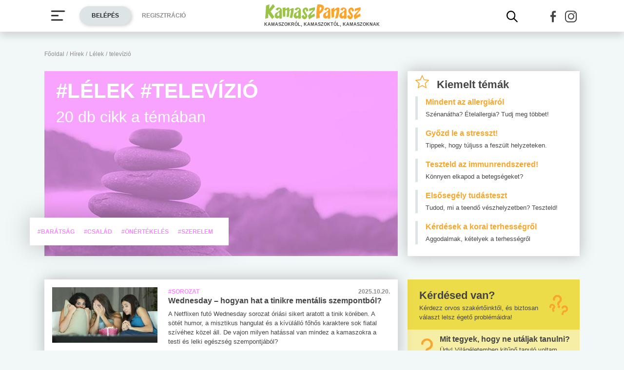

--- FILE ---
content_type: text/html; charset=UTF-8
request_url: https://www.kamaszpanasz.hu/hirek/lelek/televizio
body_size: 15882
content:






<!DOCTYPE html>
<html xmlns="http://www.w3.org/1999/xhtml"
      lang="hu">
<head prefix=
	  "og: http://ogp.me/ns#
    fb: https://www.facebook.com/2008/fbml">
    <base href="https://www.kamaszpanasz.hu/">
<meta name="csrf-name" content="csrf_test_name"/>
<meta name="csrf-token" content="235328e86b3e565594cf922ea78db139"/>
<meta charset="utf-8">
<meta name="viewport" content="width=device-width, initial-scale=1"/>
<meta name="format-detection" content="telephone=no">
<title>Lélek, televízió cikkek</title>

	<meta name="robots" content="index,follow">
	
<meta name="keywords" content="televízió,lélek, lelki tanács, kamaszproblémák, kamaszprobléma, tini lélek, kamasz lélek, tinédzser lélek">
<meta name="description" content="Cikkek és szakértői tanácsok kamaszoknak lélek, televízió témakörben, a Lélek - Lelki tanácsok, írások kamaszoknak, tiniknek rovatban.">
<meta name="author" content="Kamasz Panasz - www.kamaszpanasz.hu">
<meta name="copyright" content="Kamasz Panasz - www.kamaszpanasz.hu">
<meta name="publisher" content="Kamasz Panasz - www.kamaszpanasz.hu">

<meta property="og:type" content="website" >
	<meta property="og:url" content="https://www.kamaszpanasz.hu/hirek/lelek/televizio" >
	<meta property="og:locale" content="hu_HU" >
	<meta property="og:site_name" content="KamaszPanasz.hu" >
	<meta property="og:image" content="https://www.kamaszpanasz.hu/uploads/categories/large/2.jpg" >
	<meta  content="Lélek, televízió cikkek" property="og:title">
	<meta property="og:description" content="Cikkek és szakértői tanácsok kamaszoknak lélek, televízió témakörben, a Lélek - Lelki tanácsok, írások kamaszoknak, tiniknek rovatban." >
	
<meta property="fb:pages" content="107586495940092" />


    <link rel="canonical" href="https://www.kamaszpanasz.hu/hirek/lelek/televizio">


<link rel="shortcut icon" href="https://www.kamaszpanasz.hu/assets/images/favicon/favicon.ico" type="image/x-icon"/>
<link rel="apple-touch-icon" sizes="57x57" href="https://www.kamaszpanasz.hu/assets/images/favicon/apple-icon-57x57.png">
<link rel="apple-touch-icon" sizes="60x60" href="https://www.kamaszpanasz.hu/assets/images/favicon/apple-icon-60x60.png">
<link rel="apple-touch-icon" sizes="72x72" href="https://www.kamaszpanasz.hu/assets/images/favicon/apple-icon-72x72.png">
<link rel="apple-touch-icon" sizes="76x76" href="https://www.kamaszpanasz.hu/assets/images/favicon/apple-icon-76x76.png">
<link rel="apple-touch-icon"
      sizes="114x114"
      href="https://www.kamaszpanasz.hu/assets/images/favicon/apple-icon-114x114.png">
<link rel="apple-touch-icon"
      sizes="120x120"
      href="https://www.kamaszpanasz.hu/assets/images/favicon/apple-icon-120x120.png">
<link rel="apple-touch-icon"
      sizes="144x144"
      href="https://www.kamaszpanasz.hu/assets/images/favicon/apple-icon-144x144.png">
<link rel="apple-touch-icon"
      sizes="152x152"
      href="https://www.kamaszpanasz.hu/assets/images/favicon/apple-icon-152x152.png">
<link rel="apple-touch-icon"
      sizes="180x180"
      href="https://www.kamaszpanasz.hu/assets/images/favicon/apple-icon-180x180.png">
<link rel="icon"
      type="image/png"
      href="https://www.kamaszpanasz.hu/assets/images/favicon/favicon-32x32.png"
      sizes="32x32">
<link rel="icon"
      type="image/png"
      href="https://www.kamaszpanasz.hu/assets/images/favicon/android-icon-192x192.png"
      sizes="192x192">
<link rel="icon"
      type="image/png"
      href="https://www.kamaszpanasz.hu/assets/images/favicon/favicon-96x96.png"
      sizes="96x96">
<link rel="icon"
      type="image/png"
      href="https://www.kamaszpanasz.hu/assets/images/favicon/favicon-16x16.png"
      sizes="16x16">
<meta name="msapplication-TileColor" content="#6A9B3C">
<meta name="msapplication-TileImage" content="https://www.kamaszpanasz.hu/assets/images/favicon/mstile-144x144.png">
<meta name="msapplication-square70x70logo" content="https://www.kamaszpanasz.hu/assets/images/favicon/smalltile.png"/>
<meta name="msapplication-square150x150logo" content="https://www.kamaszpanasz.hu/assets/images/favicon/mediumtile.png"/>
<meta name="msapplication-wide310x150logo" content="https://www.kamaszpanasz.hu/assets/images/favicon/widetile.png"/>
<meta name="msapplication-square310x310logo" content="https://www.kamaszpanasz.hu/assets/images/favicon/largetile.png"/>
<meta name="google-site-verification" content="Z6UcuQJ6yjc9Qi7djo7GkhBg6l9d2NwN2SdDmeQmxOY"/>


<script>
	// (C) 2000-2012 Gemius SA - gemiusAudience -->
	//--><![CDATA[//><!--
	var pp_gemius_identifier = 'ctI66ILu78WS0.8KSf5oWPWo31ORXK_r3cVA.uir9p..Z7';
	var pp_gemius_use_cmp = true;
	var pp_gemius_cmp_timeout = Infinity;

	// lines below shouldn't be edited
	function gemius_pending(i) {window[i] = window[i] || function () {var x = window[i + '_pdata'] = window[i + '_pdata'] || [];x[x.length] = arguments;};};gemius_pending('gemius_hit');gemius_pending('gemius_event');gemius_pending('pp_gemius_hit');gemius_pending('pp_gemius_event');(function (d, t) {try {var gt = d.createElement(t), s = d.getElementsByTagName(t)[0], l = 'http' + ((location.protocol == 'https:') ? 's' : '');gt.setAttribute('async', 'async');gt.setAttribute('defer', 'defer');gt.src = l + '://gahu.hit.gemius.pl/xgemius.js';s.parentNode.insertBefore(gt, s);} catch (e) {}})(document, 'script');
	//--><!]]>
</script>

<!-- DFP -->
<script src="https://www.kamaszpanasz.hu/uploads/dfp/kp_doubleclick.min.js?v=1745842881"></script>

<script>
    var googletag = googletag || {};
    googletag.cmd = googletag.cmd || [];

    googletag.cmd.push(function () {
        googletag.pubads().setTargeting('kategoria', '/hirek/lelek/televizio');
        googletag.pubads().setTargeting('keyword',["televízió","lélek","lelki tanács","kamaszproblémák","kamaszprobléma","tini lélek","kamasz lélek","tinédzser lélek"] );
        googletag.enableServices();
    });
</script>

<!-- Google Tag Manager -->
<script>(function(w,d,s,l,i){w[l]=w[l]||[];w[l].push({'gtm.start':
			new Date().getTime(),event:'gtm.js'});var f=d.getElementsByTagName(s)[0],
		j=d.createElement(s),dl=l!='dataLayer'?'&l='+l:'';j.async=true;j.src=
		'https://www.googletagmanager.com/gtm.js?id='+i+dl;f.parentNode.insertBefore(j,f);
	})(window,document,'script','dataLayer','GTM-KVNCDRN');</script>
<!-- End Google Tag Manager -->

<link rel="stylesheet" href="https://www.kamaszpanasz.hu/assets/css/default_merged.min.css?v=1767970953">
	<style>
				.cikkek_lista > header > figure > figcaption {
					top: 0;
					left: 0;
					right: 0;
					position: absolute;
				}

				@media screen and (min-width: 991px) {
					.cikkek_lista > header > div.tags {
						bottom: 22px;
						box-shadow: 0 0 50px 0 rgba(0, 0, 0, 0.25);
						left: -30px;
						line-height: 24px;
						max-width: 475px;
						position: absolute;
					}
				}

				.text-pink,
				.style-pink a,
				.style-pink h2, h3, h4, h5, h6
				{
					color: var(--pink);
				}

				.style-pink blockquote {
					border-color: var(--pink);
				}

				header > .section .icon-share {
					width: 32px;
				}
			</style>
<style>
								.text-pink {
									color: var(--pink);
								}
							</style>
<style>
		/* Prevent flickering during initialization */
		#slider-topic {
			display: flex;
			opacity: 0;
		}

		#slider-topic.tns-slider {
			opacity: 1;
		}

		#slider-topic figcaption {
			position: absolute;
			top: 50%;
			left: 50%;
			transform: translate(-50%, -50%);
		}
	</style>
<style>
	.bg-yellow {
		background-color: #eddc4a;
	}
	.bg-yellow2 {
		background-color: #f6eea5;
	}
</style>
<style>
	.promotion-box {
		max-width: 360px;
	}
</style>
<style>
		/* Prevent flickering during initialization */
		#slider-tests {
			display: flex;
			opacity: 0;
		}

		#slider-tests.tns-slider {
			opacity: 1;
		}
	</style>
<style>
								.text-blue3 {
									color: var(--blue3);
								}
							</style>
<style>
								.text-green2 {
									color: var(--green2);
								}
							</style>
<style>
								.text-blue2 {
									color: var(--blue2);
								}
							</style>
<style>
		section.szavazas .custom-control-label {
			line-height: 18px;
			padding-top: 3px;
		}
		.arrow-right.text-orange::after {
			color: #faa62c;
		}
		.bg-orange4 {
			background-color: #e67e22;
		}
	</style>

<style>.actionbuttons {margin-right: -200px;}</style>
</head>
<body>

<div class="container ">
        <main id="main-container">
		<div class="row">
			<div id="breadcrumb" class="col-12 mb-3 mt-lg-n5"><a class="display-2 text-font-color2" href="https://www.kamaszpanasz.hu/" title="KamaszPanasz főoldala">Főoldal</a> <span class="sep display-2 text-font-color2">/</span> <a class="display-2 text-font-color2" href="/hirek" >Hírek</a> <span class="sep display-2 text-font-color2">/</span> <a class="display-2 text-font-color2" href="https://www.kamaszpanasz.hu/hirek/lelek" >Lélek</a> <span class="sep display-2 text-font-color2">/</span> <span class="display-2 text-font-color2">televízió</span></div>
			<article class="cikkek_lista col-12">

			<header class="mb-5 position-relative">
			
			<figure class="mb-0 position-relative">
				<img width="725" height="380"
					 loading="eager"
					 src="/uploads/categories/large/2.jpg"
					 srcset="/uploads/categories/small/2.jpg 360w, /uploads/categories/medium/2.jpg 553w, /uploads/categories/large/2.jpg 725w"
					 sizes="(max-width: 360pt) 100px,
							(min-width: 361pt) and (max-width: 575pt) calc(100vw - 22pt),
							720px"
					 alt="Lélek, televízió"
					 class="img-fluid w-100"/>

				<figcaption class="text-left text-white px-4 py-3">
					<h1 class="display-10 font-weight-bold text-white text-uppercase mb-1">#Lélek #televízió</h1>
					<div>
						<p class="display-9 m-0">20 db cikk a témában</p>
					</div>
				</figcaption>
			</figure>
							<div class="tags bg-white text-uppercase p-3">
											<a title="Barátság témakör" class="display-2 font-weight-bold text-pink mr-3" href="/hirek/lelek/baratsag">
							#barátság						</a>
											<a title="Család témakör" class="display-2 font-weight-bold text-pink mr-3" href="/hirek/lelek/csalad">
							#család						</a>
											<a title="Önértékelés témakör" class="display-2 font-weight-bold text-pink mr-3" href="/hirek/lelek/onertekeles">
							#Önértékelés						</a>
											<a title="Szerelem témakör" class="display-2 font-weight-bold text-pink mr-3" href="/hirek/lelek/szerelem">
							#szerelem						</a>
									</div>
					</header>
	
	

			<article class="cikk bg-white box-shadow p-3 mb-3">
			<div class="row">
								<div class="col-12 col-sm-4">
					<img loading="lazy" width="725" height="380"
						 src="/uploads/article_index/large/8999_horrorfilm.jpg"
						 srcset="/uploads/article_index/small/8999_horrorfilm.jpg 360w, /uploads/article_index/medium/8999_horrorfilm.jpg 553w, /uploads/article_index/large/8999_horrorfilm.jpg 725w"
						 sizes="(max-width: 565px) 100vw,
								100px"
						 alt="Wednesday &#8211; hogyan hat a tinikre mentális szempontból?"
						 class="img-fluid w-100 mb-3"/>
				</div>
								<div class="col-12 col-sm-8">
					<div class="d-flex justify-content-between display-2 font-weight-bold">
						<div>
							
							<span class="text-pink text-uppercase">
								#sorozat							</span>
						</div>
						<div class="text-right">
							<span class="text-muted">
								2025.10.20.							</span>
						</div>
					</div>
					<a href="/hirek/lelek/8999/wednesday-sorozat">
						<h2 class="text-font-color display-5">
							Wednesday &#8211; hogyan hat a tinikre mentális szempontból?						</h2>
					</a>

					<p class="display-3 mt-2 mb-0">
						A Netflixen futó Wednesday sorozat óriási sikert aratott a tinik körében. A sötét humor, a misztikus hangulat és a kívülálló főhős karaktere sok fiatal szívéhez közel áll. De vajon milyen hatással van mindez a kamaszokra a testi és lelki egészség szempontjából?					</p>
				</div>
			</div>
		</article>

				<article class="cikk bg-white box-shadow p-3 mb-3">
			<div class="row">
								<div class="col-12 col-sm-4">
					<img loading="lazy" width="725" height="380"
						 src="/uploads/article_index/large/2306_faradt.jpg"
						 srcset="/uploads/article_index/small/2306_faradt.jpg 360w, /uploads/article_index/medium/2306_faradt.jpg 553w, /uploads/article_index/large/2306_faradt.jpg 725w"
						 sizes="(max-width: 565px) 100vw,
								100px"
						 alt="A top 6 koncentrációgyilkos tevékenység"
						 class="img-fluid w-100 mb-3"/>
				</div>
								<div class="col-12 col-sm-8">
					<div class="d-flex justify-content-between display-2 font-weight-bold">
						<div>
							
							<span class="text-pink text-uppercase">
								#koncentráció							</span>
						</div>
						<div class="text-right">
							<span class="text-muted">
								2024.04.23.							</span>
						</div>
					</div>
					<a href="/hirek/lelek/2306/koncentracio-gyilkos-tevekenysegek">
						<h2 class="text-font-color display-5">
							A top 6 koncentrációgyilkos tevékenység						</h2>
					</a>

					<p class="display-3 mt-2 mb-0">
						Megválaszolatlan levelek sorakoznak az e-mail címeden, tanulnod kellene, de nem tudsz koncentrálni, és az agyad ködös a túl kevés alvástól? Nem meglepő, hogy annyira nehezedre esik megbirkózni a feladatokkal otthon és a suliban.					</p>
				</div>
			</div>
		</article>

				<article class="cikk bg-white box-shadow p-3 mb-3">
			<div class="row">
								<div class="col-12 ">
					<div class="d-flex justify-content-between display-2 font-weight-bold">
						<div>
							
							<span class="text-pink text-uppercase">
								#reggel							</span>
						</div>
						<div class="text-right">
							<span class="text-muted">
								2021.05.25.							</span>
						</div>
					</div>
					<a href="/hirek/lelek/7123/reggel">
						<h2 class="text-font-color display-5">
							Hogyan induljon jól a reggel?						</h2>
					</a>

					<p class="display-3 mt-2 mb-0">
						Biztosan veled is előfordult már, hogy bal lábbal keltél fel. Senki sem kívánja azokat a reggeleket, amikor minden nehezen indul, semmihez sincs kedved. Csak azt látod a lelki szemeid előtt, hogy mennyi feladatod lesz a napokban. Lássuk, mit tehetsz, hogy bal láb helyett &#8222;jobbal&#8221; kelj fel.					</p>
				</div>
			</div>
		</article>

					<div class="banner mt-3 mb-3">
				<div class="section  banner_inside_article text-center"><p class="text-muted text-center">Hirdetés</p><!-- /18657929/kp-dfp-roadblock -->
<div id='div-gpt-ad-1745408293367-0' style='min-width: 300px; min-height: 250px;'>
<script>
googletag.cmd.push(function() { googletag.display('div-gpt-ad-1745408293367-0'); });
</script>
</div></div>			</div>
				<article class="cikk bg-white box-shadow p-3 mb-3">
			<div class="row">
								<div class="col-12 ">
					<div class="d-flex justify-content-between display-2 font-weight-bold">
						<div>
							
							<span class="text-pink text-uppercase">
								#TV							</span>
						</div>
						<div class="text-right">
							<span class="text-muted">
								2021.04.19.							</span>
						</div>
					</div>
					<a href="/hirek/lelek/8240/tv-hatasai">
						<h2 class="text-font-color display-5">
							A televízió negatív hatásai						</h2>
					</a>

					<p class="display-3 mt-2 mb-0">
						Legyen akármilyen gazdasági helyzetben egy család, szinte nincs olyan háztartás, ahol ne lenne megtalálható a nappaliban egy tévé. Esetleg még egy a hálószobában, a gyerekszobákban vagy konyhában. Az életnek szerves részét képezi, így elengedhetetlen, hogy beszéljünk a tévénézés negatív hatásairól.					</p>
				</div>
			</div>
		</article>

				<article class="cikk bg-white box-shadow p-3 mb-3">
			<div class="row">
								<div class="col-12 ">
					<div class="d-flex justify-content-between display-2 font-weight-bold">
						<div>
							
							<span class="text-pink text-uppercase">
								#büntető							</span>
						</div>
						<div class="text-right">
							<span class="text-muted">
								2016.06.14.							</span>
						</div>
					</div>
					<a href="/hirek/lelek/5067/buktatok-a-bunteton">
						<h2 class="text-font-color display-5">
							Mire gondolnak a focisták büntetőrúgáskor?						</h2>
					</a>

					<p class="display-3 mt-2 mb-0">
						Modern gladiátoraink a labdarúgás világában próbálnak érvényesülni. Bár élet-halál harcot már nem vívnak, egy egész ország futballsorsa múlik rajtuk. Hogyan tudnak ekkora nyomással megbirkózni?					</p>
				</div>
			</div>
		</article>

				<article class="cikk bg-white box-shadow p-3 mb-3">
			<div class="row">
								<div class="col-12 ">
					<div class="d-flex justify-content-between display-2 font-weight-bold">
						<div>
							
							<span class="text-pink text-uppercase">
								#testkép							</span>
						</div>
						<div class="text-right">
							<span class="text-muted">
								2015.02.21.							</span>
						</div>
					</div>
					<a href="/hirek/lelek/3419/hiresseg-testkep">
						<h2 class="text-font-color display-5">
							Hírességek és a testkép						</h2>
					</a>

					<p class="display-3 mt-2 mb-0">
						Holnap lesz az év egyik legnagyobb vörös szőnyeges eseménye: az Oscar gála. Az est a kiemelkedő filmek mellett leginkább a sztárokról, a külsőségről szól. De vajon mennyire más egy híresség, mint egy átlag ember? A tökéletes hajukkal, ruhájukkal és mosolyukkal a hírességek nagyszerűen néznek ki. De az, amit a magazinokban, filmekben és a vörös szőnyegen látsz, nem a valóság.					</p>
				</div>
			</div>
		</article>

				<article class="cikk bg-white box-shadow p-3 mb-3">
			<div class="row">
								<div class="col-12 ">
					<div class="d-flex justify-content-between display-2 font-weight-bold">
						<div>
							
							<span class="text-pink text-uppercase">
								#tévé							</span>
						</div>
						<div class="text-right">
							<span class="text-muted">
								2014.12.04.							</span>
						</div>
					</div>
					<a href="/hirek/lelek/7101/teve-hatasai">
						<h2 class="text-font-color display-5">
							A televízió negatív hatásai						</h2>
					</a>

					<p class="display-3 mt-2 mb-0">
						Legyen akármilyen gazdasági helyzetben egy család, szinte nincs olyan háztartás, ahol ne lenne megtalálható a nappaliban egy tévé. Esetleg még egy a hálószobában, a gyerekszobákban vagy konyhában. Az életnek szerves részét képezi így elengedhetetlen, hogy beszéljünk a tévé nézés negatív hatásairól.					</p>
				</div>
			</div>
		</article>

				<article class="cikk bg-white box-shadow p-3 mb-3">
			<div class="row">
								<div class="col-12 ">
					<div class="d-flex justify-content-between display-2 font-weight-bold">
						<div>
							
							<span class="text-pink text-uppercase">
								#média							</span>
						</div>
						<div class="text-right">
							<span class="text-muted">
								2014.10.13.							</span>
						</div>
					</div>
					<a href="/hirek/lelek/6203/media-veszelyei">
						<h2 class="text-font-color display-5">
							A média veszélyei						</h2>
					</a>

					<p class="display-3 mt-2 mb-0">
						Miért kell kritikusan fogadni a tévében elhangzottakat? Milyen hatással van életünkre a tévé? Hogyan zárd ki a negatív hatásokat?					</p>
				</div>
			</div>
		</article>

				<article class="cikk bg-white box-shadow p-3 mb-3">
			<div class="row">
								<div class="col-12 ">
					<div class="d-flex justify-content-between display-2 font-weight-bold">
						<div>
							
							<span class="text-pink text-uppercase">
								#sztárok							</span>
						</div>
						<div class="text-right">
							<span class="text-muted">
								2014.08.19.							</span>
						</div>
					</div>
					<a href="/hirek/lelek/5491/sztarok">
						<h2 class="text-font-color display-5">
							Azok a csodálatos sztárok						</h2>
					</a>

					<p class="display-3 mt-2 mb-0">
						Neked van kedvenc színészed? Van olyan zenész, akiért rajongsz? Miért szereted őt? Mi tetszett meg benne?
A rajongás egy bizonyos életkorban természetes. Kamaszként mindenki keresi a nagy őt, az ideális pasit vagy nőt, akihez hasonlót szeretne, vagy akivé válni akar. Ez teljesen normális, sőt előnyös is, hiszen így alakul az ideális társról kialakított kép.					</p>
				</div>
			</div>
		</article>

				<article class="cikk bg-white box-shadow p-3 mb-3">
			<div class="row">
								<div class="col-12 ">
					<div class="d-flex justify-content-between display-2 font-weight-bold">
						<div>
							
							<span class="text-pink text-uppercase">
								#vásárlás							</span>
						</div>
						<div class="text-right">
							<span class="text-muted">
								2014.08.05.							</span>
						</div>
					</div>
					<a href="/hirek/lelek/3880/reklam">
						<h2 class="text-font-color display-5">
							Állj ellen a reklámoknak!						</h2>
					</a>

					<p class="display-3 mt-2 mb-0">
						Egymillió légy nem tévedhet? Kedvenc mondásom most talán különösen aktuális fogyasztói társadalmunkra. Hol van a határ a vágyak és a szükségletek kavalkádjában? Pontosan mire is van szükségünk? Csak azért mert egymillió társunknak tetszik valami, azt jelenti, hogy nekünk is szükségünk van rá?					</p>
				</div>
			</div>
		</article>

				<article class="cikk bg-white box-shadow p-3 mb-3">
			<div class="row">
								<div class="col-12 ">
					<div class="d-flex justify-content-between display-2 font-weight-bold">
						<div>
							
							<span class="text-pink text-uppercase">
								#TV-nézés							</span>
						</div>
						<div class="text-right">
							<span class="text-muted">
								2014.04.26.							</span>
						</div>
					</div>
					<a href="/hirek/lelek/1240/televizio-karos-hatasai">
						<h2 class="text-font-color display-5">
							10 ok, hogy miért kapcsold ki a TV-t						</h2>
					</a>

					<p class="display-3 mt-2 mb-0">
						Ha kikapcsolod a TV-t, átlagosan 4 órát spórolsz meg magadnak naponta. Gondolj csak bele, hogy ezt a drága időt tölthetnéd mozgással, tanulással, vagy esetleg ismerkedéssel. Nemcsak éveket spórolsz meg magadnak, ha követed tanácsunkat, hanem érdekesebb, energikusabb, mulatságosabb ember is válik belőled.					</p>
				</div>
			</div>
		</article>

				<article class="cikk bg-white box-shadow p-3 mb-3">
			<div class="row">
								<div class="col-12 ">
					<div class="d-flex justify-content-between display-2 font-weight-bold">
						<div>
							
							<span class="text-pink text-uppercase">
								#sztár							</span>
						</div>
						<div class="text-right">
							<span class="text-muted">
								2013.08.14.							</span>
						</div>
					</div>
					<a href="/hirek/lelek/4591/hiresseg-peldakep-csalodas">
						<h2 class="text-font-color display-5">
							Hírességek: példaképek és csalódások						</h2>
					</a>

					<p class="display-3 mt-2 mb-0">
						Emlékszem, milyen nagy rajongója voltam egyik-másik filmsztárnak, aztán jött a bulvárhír, hogy mit tett. Drogozott? Karambolozott? Erőszakoskodott? Meghalt drogtúladagolásban? Ki? Az a sztár, akit én kedvelek? Ez elképzelhetetlen&#8230;					</p>
				</div>
			</div>
		</article>

				<article class="cikk bg-white box-shadow p-3 mb-3">
			<div class="row">
								<div class="col-12 ">
					<div class="d-flex justify-content-between display-2 font-weight-bold">
						<div>
							
							<span class="text-pink text-uppercase">
								#tehetség							</span>
						</div>
						<div class="text-right">
							<span class="text-muted">
								2013.01.25.							</span>
						</div>
					</div>
					<a href="/hirek/lelek/3934/tehetsegkutato">
						<h2 class="text-font-color display-5">
							Tehetségkutatók világa						</h2>
					</a>

					<p class="display-3 mt-2 mb-0">
						Számos különleges hangú fiatalt ismerhettünk meg az elmúlt néhány év tehetségkutató műsoraiban. Egy ilyen műsor embert próbáló feladat, nagy teherbírást és kötélidegeket kíván meg a résztvevőktől.					</p>
				</div>
			</div>
		</article>

				<article class="cikk bg-white box-shadow p-3 mb-3">
			<div class="row">
								<div class="col-12 ">
					<div class="d-flex justify-content-between display-2 font-weight-bold">
						<div>
							
							<span class="text-pink text-uppercase">
								#tehetségkutató verseny							</span>
						</div>
						<div class="text-right">
							<span class="text-muted">
								2013.01.25.							</span>
						</div>
					</div>
					<a href="/hirek/lelek/5432/pal-denes-voice-stressz">
						<h2 class="text-font-color display-5">
							Pál Dénes: Fenekestül felfordult az életem						</h2>
					</a>

					<p class="display-3 mt-2 mb-0">
						Ami egyrészről öröm, az másrészről óriási teher Pál Dénes életében. A tehetségkutató, a rivaldafény és a fokozott figyelem ugyanis bármilyen fiatal is, még az ő szervezetén is nyomot hagyott: a Voice tehetségkutató műsor győztese hónapok óta keveset alszik, és azt is rendszertelenül, szívritmus zavarai miatt a kávéval is le kellett állnia, és sportolni sincs ideje. Azt ígéri, hogy a verseny után változtatni fog.					</p>
				</div>
			</div>
		</article>

				<article class="cikk bg-white box-shadow p-3 mb-3">
			<div class="row">
								<div class="col-12 ">
					<div class="d-flex justify-content-between display-2 font-weight-bold">
						<div>
							
							<span class="text-pink text-uppercase">
								#vásárlás							</span>
						</div>
						<div class="text-right">
							<span class="text-muted">
								2012.12.27.							</span>
						</div>
					</div>
					<a href="/hirek/lelek/2739/mikor-ne-vasarolj">
						<h2 class="text-font-color display-5">
							Mikor ne vásárolj?						</h2>
					</a>

					<p class="display-3 mt-2 mb-0">
						Számodra milyen hely egy szupermarket? Olyan, ahol a liftből szól a vontatott zene, miközben vonszolod magad lépésről lépésre és megöl az unalom? Vagy egy olyan, ahol megtöltheted a bevásárlókosarad minden jóval, és még talán néhány ingyen termékmintát is sikerül begyűjtened vásárlás közben.					</p>
				</div>
			</div>
		</article>

				<article class="cikk bg-white box-shadow p-3 mb-3">
			<div class="row">
								<div class="col-12 ">
					<div class="d-flex justify-content-between display-2 font-weight-bold">
						<div>
							
							<span class="text-pink text-uppercase">
								#való világ							</span>
						</div>
						<div class="text-right">
							<span class="text-muted">
								2012.02.28.							</span>
						</div>
					</div>
					<a href="/hirek/lelek/4457/valosagshow">
						<h2 class="text-font-color display-5">
							A valóságshow a valóságnak felel meg?						</h2>
					</a>

					<p class="display-3 mt-2 mb-0">
						Véget ért egy valóságshow immár sokadik évadja. Minek voltunk tanúi? Mennyiben tükrözi a valóságot a show? Miért fogja meg nézők ezreit a műsor? Mennyire vegyük komolyan a látottakat?					</p>
				</div>
			</div>
		</article>

				<article class="cikk bg-white box-shadow p-3 mb-3">
			<div class="row">
								<div class="col-12 ">
					<div class="d-flex justify-content-between display-2 font-weight-bold">
						<div>
							
							<span class="text-pink text-uppercase">
								#oscar							</span>
						</div>
						<div class="text-right">
							<span class="text-muted">
								2012.02.27.							</span>
						</div>
					</div>
					<a href="/hirek/lelek/4456/oscar-2012">
						<h2 class="text-font-color display-5">
							Elmaradtak a nagy meglepetések az Oscar-díjátadón						</h2>
					</a>

					<p class="display-3 mt-2 mb-0">
						Nem történtek nagy meglepetések a tegnap esti Oscar-díjátadón, már ami a díjazottakat illeti, ám maga a show a korábbiakhoz képest egész élvezhető volt, hatalmas mennyiségű film- és sztárparódiával, régi idők bejátszásaival és egy rövid Cirque Du Soleil-előadással megtűzdelve.					</p>
				</div>
			</div>
		</article>

				<article class="cikk bg-white box-shadow p-3 mb-3">
			<div class="row">
								<div class="col-12 ">
					<div class="d-flex justify-content-between display-2 font-weight-bold">
						<div>
							
							<span class="text-pink text-uppercase">
								#sztár							</span>
						</div>
						<div class="text-right">
							<span class="text-muted">
								2011.05.28.							</span>
						</div>
					</div>
					<a href="/hirek/lelek/3354/sztar-iq">
						<h2 class="text-font-color display-5">
							Sztárok magas IQ-val						</h2>
					</a>

					<p class="display-3 mt-2 mb-0">
						Jodie Fosternek 132-es IQ-ja van, ami jelentősen magasabb az átlagos 100-110-nél. A gimnáziumban éltanuló volt, valamint summa cum laude diplomázott a Yale egyetemen.					</p>
				</div>
			</div>
		</article>

				<article class="cikk bg-white box-shadow p-3 mb-3">
			<div class="row">
								<div class="col-12 ">
					<div class="d-flex justify-content-between display-2 font-weight-bold">
						<div>
							
							<span class="text-pink text-uppercase">
								#alkotmány							</span>
						</div>
						<div class="text-right">
							<span class="text-muted">
								2011.04.20.							</span>
						</div>
					</div>
					<a href="/hirek/lelek/3224/alkotmany">
						<h2 class="text-font-color display-5">
							Érinti-e a kamaszokat az új alkotmány?						</h2>
					</a>

					<p class="display-3 mt-2 mb-0">
						A parlament hétfőn elfogadta Magyarország új alaptörvényét, amely várhatóan jövőre lép életbe. Oké, hogy ettől hangos a média, de vajon tudod-e, milyen változásokkal kell majd szembenézned a mindennapokban?					</p>
				</div>
			</div>
		</article>

				<article class="cikk bg-white box-shadow p-3 mb-3">
			<div class="row">
								<div class="col-12 ">
					<div class="d-flex justify-content-between display-2 font-weight-bold">
						<div>
							
							<span class="text-pink text-uppercase">
								#csajok							</span>
						</div>
						<div class="text-right">
							<span class="text-muted">
								2009.11.17.							</span>
						</div>
					</div>
					<a href="/hirek/lelek/1124/vampirok">
						<h2 class="text-font-color display-5">
							Alkonyat, Újhold - 4 ok, amiért a csajok imádják a vámpírokat						</h2>
					</a>

					<p class="display-3 mt-2 mb-0">
						Csütörtöktől mozikban a Twilight sorozat legújabb epizódja, az Újhold. Mi lehet a sikere? A csajok szeretik a jól öltözött pasikat akik csókolgatják a nyakukat, imádják a rapszodikus hangulatú rosszfiúkat: szeretik a vámpírokat?					</p>
				</div>
			</div>
		</article>

		
	
</article>

	


	<div class="section col-12 mb-5 " role="region" aria-label="Top témák">

		<div class="header mb-n4">
			<h2 class="display-7 text-font-color">Top témák</h2>
		</div>
		<div id="slider-topic" class="h-100 bg-grey1">
			
			

				<a href="/hirek/betegsegek"
				   title="Betegségek kategória">
					<figure class="mb-0 position-relative">
						<img loading="lazy" width="360" height="189" class="img-fluid w-100"
							 src="/uploads/categories/small/5.jpg"
							 alt="Betegségek"/>

						<figcaption class="text-center w-100">
							<span class="display-2 font-weight-bold text-white text-uppercase">#Betegségek</span>
						</figcaption>
					</figure>
				</a>


			

				<a href="/hirek/test"
				   title="Testi problémák kategória">
					<figure class="mb-0 position-relative">
						<img loading="lazy" width="360" height="189" class="img-fluid w-100"
							 src="/uploads/categories/small/1.jpg"
							 alt="Testi problémák"/>

						<figcaption class="text-center w-100">
							<span class="display-2 font-weight-bold text-white text-uppercase">#Testi problémák</span>
						</figcaption>
					</figure>
				</a>


			

				<a href="/hirek/lelek"
				   title="Lélek kategória">
					<figure class="mb-0 position-relative">
						<img loading="lazy" width="360" height="189" class="img-fluid w-100"
							 src="/uploads/categories/small/2.jpg"
							 alt="Lélek"/>

						<figcaption class="text-center w-100">
							<span class="display-2 font-weight-bold text-white text-uppercase">#Lélek</span>
						</figcaption>
					</figure>
				</a>


			

				<a href="/hirek/szex"
				   title="Vágyak kategória">
					<figure class="mb-0 position-relative">
						<img loading="lazy" width="360" height="189" class="img-fluid w-100"
							 src="/uploads/categories/small/8.jpg"
							 alt="Vágyak"/>

						<figcaption class="text-center w-100">
							<span class="display-2 font-weight-bold text-white text-uppercase">#Vágyak</span>
						</figcaption>
					</figure>
				</a>


			

				<a href="/hirek/suli"
				   title="Suli, munka kategória">
					<figure class="mb-0 position-relative">
						<img loading="lazy" width="360" height="189" class="img-fluid w-100"
							 src="/uploads/categories/small/10.jpg"
							 alt="Suli, munka"/>

						<figcaption class="text-center w-100">
							<span class="display-2 font-weight-bold text-white text-uppercase">#Suli, munka</span>
						</figcaption>
					</figure>
				</a>


			

				<a href="/hirek/drog_cigi_alkohol"
				   title="Drog, cigi, alkohol kategória">
					<figure class="mb-0 position-relative">
						<img loading="lazy" width="360" height="189" class="img-fluid w-100"
							 src="/uploads/categories/small/6.jpg"
							 alt="Drog, cigi, alkohol"/>

						<figcaption class="text-center w-100">
							<span class="display-2 font-weight-bold text-white text-uppercase">#Drog, cigi, alkohol</span>
						</figcaption>
					</figure>
				</a>


			

				<a href="/hirek/taplalkozas"
				   title="Táplálkozás kategória">
					<figure class="mb-0 position-relative">
						<img loading="lazy" width="360" height="189" class="img-fluid w-100"
							 src="/uploads/categories/small/4.jpg"
							 alt="Táplálkozás"/>

						<figcaption class="text-center w-100">
							<span class="display-2 font-weight-bold text-white text-uppercase">#Táplálkozás</span>
						</figcaption>
					</figure>
				</a>


			

				<a href="/hirek/mozgas"
				   title="Mozgás kategória">
					<figure class="mb-0 position-relative">
						<img loading="lazy" width="360" height="189" class="img-fluid w-100"
							 src="/uploads/categories/small/14.jpg"
							 alt="Mozgás"/>

						<figcaption class="text-center w-100">
							<span class="display-2 font-weight-bold text-white text-uppercase">#Mozgás</span>
						</figcaption>
					</figure>
				</a>


			

				<a href="/hirek/zoldovezet"
				   title="Zöldövezet kategória">
					<figure class="mb-0 position-relative">
						<img loading="lazy" width="360" height="189" class="img-fluid w-100"
							 src="/uploads/categories/small/3.jpg"
							 alt="Zöldövezet"/>

						<figcaption class="text-center w-100">
							<span class="display-2 font-weight-bold text-white text-uppercase">#Zöldövezet</span>
						</figcaption>
					</figure>
				</a>


			

				<a href="/hirek/ezt-latnod-kell"
				   title="Ezt látnod kell kategória">
					<figure class="mb-0 position-relative">
						<img loading="lazy" width="360" height="189" class="img-fluid w-100"
							 src="/uploads/categories/small/19.jpg"
							 alt="Ezt látnod kell"/>

						<figcaption class="text-center w-100">
							<span class="display-2 font-weight-bold text-white text-uppercase">#Ezt látnod kell</span>
						</figcaption>
					</figure>
				</a>


			

				<a href="/hirek/szuloknek"
				   title="Szülőknek kategória">
					<figure class="mb-0 position-relative">
						<img loading="lazy" width="360" height="189" class="img-fluid w-100"
							 src="/uploads/categories/small/13.jpg"
							 alt="Szülőknek"/>

						<figcaption class="text-center w-100">
							<span class="display-2 font-weight-bold text-white text-uppercase">#Szülőknek</span>
						</figcaption>
					</figure>
				</a>


					</div>

	</div>

<noscript class="deferred-styles">
	<link rel="stylesheet" type="text/css" href="/assets/vendor/ganlanyuan/tiny-slider/dist/tiny-slider.css?v=1642776507"/>
</noscript>

		</div>
    </main>
        <aside>
        <div class="section bg-white box-shadow px-3 py-2 mb-5 w-100" role="region" aria-label="Kiemelt témák">

	<div class='header mb-2'>
	<span class='display-7 font-weight-bold text-font-color'><i class="icon-hot-topic display-8 text-orange mr-3"></i>Kiemelt témák</span>
	</div>
		
			<a class="d-block border-left pl-3 mb-3" href="https://www.kamaszpanasz.hu/hirek/betegsegek/allergia" title="Mindent az allergiáról">
				<span class="title display-5 text-orange font-weight-bold">Mindent az allergiáról</span><br/>
				<span class="display-3 text-font-color">Szénanátha? Ételallergia? Tudj meg többet!</span>
			</a>

			
			<a class="d-block border-left pl-3 mb-3" href="https://www.kamaszpanasz.hu/hirek/betegsegek/stressz" title="Győzd le a stresszt!">
				<span class="title display-5 text-orange font-weight-bold">Győzd le a stresszt!</span><br/>
				<span class="display-3 text-font-color">Tippek, hogy túljuss a feszült helyzeteken.</span>
			</a>

			
			<a class="d-block border-left pl-3 mb-3" href="https://www.kamaszpanasz.hu/tesztek/50" title="Teszteld az immunrendszered!">
				<span class="title display-5 text-orange font-weight-bold">Teszteld az immunrendszered!</span><br/>
				<span class="display-3 text-font-color">Könnyen elkapod a betegségeket?</span>
			</a>

			
			<a class="d-block border-left pl-3 mb-3" href="https://www.kamaszpanasz.hu/tesztek/114" title="Elsősegély tudásteszt">
				<span class="title display-5 text-orange font-weight-bold">Elsősegély tudásteszt</span><br/>
				<span class="display-3 text-font-color">Tudod, mi a teendő vészhelyzetben? Teszteld!</span>
			</a>

			
			<a class="d-block border-left pl-3 mb-3" href="https://www.kamaszpanasz.hu/hirek/szex/4851/korai-terhesseg-kerdesek" title="Kérdések a korai terhességről">
				<span class="title display-5 text-orange font-weight-bold">Kérdések a korai terhességről</span><br/>
				<span class="display-3 text-font-color">Aggodalmak, kételyek a terhességről</span>
			</a>

			
</div>


<div class="section bg-yellow pt-3 mb-5" role="region" aria-label="Kérdésed van?">
	<div class="header align-items-center px-4">
		<p class="display-7 text-font-color font-weight-bold mb-0">Kérdésed van?</p>
		<i class="icon-questions display-10 text-orange font-weight-bold float-right mt-n3"></i>
		<p class="display-3">Kérdezz orvos szakértőinktől, és biztosan választ lelsz égető problémáidra!</p>
	</div>
    <div>
				<a class="text-font-color" href="/szakerto/lelek/20780" title="Mit tegyek, hogy ne utáljak tanulni? - Szakértő válaszol">
			<div class="article d-flex flex-row align-items-center bg-yellow2 px-3 py-2">
				<i class="icon-question display-10 float-left text-orange font-weight-bold mr-2"></i>
				<div class="d-flex flex-column">
					<p class="display-5 font-weight-bold my-0">Mit tegyek, hogy ne utáljak tanulni?</p>
					<p class="display-3 my-0">Üdv! Világéletemben kitűnő tanuló voltam, általános iskolában és középiskolában is....</p>
				</div>
			</div>
		</a>
				<a class="text-font-color" href="/szakerto/lelek/20778" title="Hogy hívják ezt az érzést, illetve hogy tudnám enyhíteni, formálni? - Szakértő válaszol">
			<div class="article d-flex flex-row align-items-center px-3 py-2">
				<i class="icon-question display-10 float-left text-orange font-weight-bold mr-2"></i>
				<div class="d-flex flex-column">
					<p class="display-5 font-weight-bold my-0">Hogy hívják ezt az érzést, illetve hogy tudnám enyhíteni, formálni?</p>
					<p class="display-3 my-0">Megpróbálom elmagyarázni, bár előttem sem tiszta még. Szóval van egy sorozat, és van...</p>
				</div>
			</div>
		</a>
				<a class="text-font-color" href="/szakerto/lelek/20774" title="Hogyan tovább? Mit tegyek? (17) - II. - Szakértő válaszol">
			<div class="article d-flex flex-row align-items-center bg-yellow2 px-3 py-2">
				<i class="icon-question display-10 float-left text-orange font-weight-bold mr-2"></i>
				<div class="d-flex flex-column">
					<p class="display-5 font-weight-bold my-0">Hogyan tovább? Mit tegyek? (17) - II.</p>
					<p class="display-3 my-0">Tisztelt Szakértő Asszony! Az óév utolsó napján küldött kérdésemre január 9-én adott...</p>
				</div>
			</div>
		</a>
				<div class="text-right">
			<a href="/szakerto" class="more text-font-color d-inline-block px-4 py-3" title="Szakértő válaszol kérdésfeltevés">Én is kérdezek<i class="arrow-right arrow-orange font-weight-bold font-style-normal"></i></a>
		</div>
    </div>

</div>

<div class="section bg-white promotion-box pt-3 pb-2 mb-5 w-100" role="region" aria-label="Facebook">
	<div class="header px-3">
		<p class="display-7 text-font-color font-weight-bold mb-0">Facebook</p>
	</div>
	<div class="text-center">
		<a href="https://www.facebook.com/KamaszPanasz/" target="_blank" title="KamaszPanasz Facebook profil">
			<img loading="lazy" class="img-fluid" width="340" height="130"
				  src="https://www.kamaszpanasz.hu/images/fb_button.png"
				  alt="KamaszPanasz Facebook">
		</a>
	</div>
</div>

	


	<div id="tests" class="w-100 mb-5" role="region" aria-label="Teszteld a tudásod!">

		<div class="header">
			<p class="display-7 font-weight-bold text-font-color mb-3">Teszteld a tudásod!</p>
		</div>
		<div id="slider-tests" class="mb-3 bg-grey1">
			

				<a href="/tesztek/37"
				   title="Szorongás teszt">
					<figure class="mb-0">
						<img loading="lazy" width="120" height="80" class="img-fluid w-100"
							 data-src="/uploads/tests/small/37_szorong.jpg"
							 src="/uploads/tests/small/37_szorong.jpg"
							 alt="Szorongás teszt"
						/>
						<figcaption class="pt-2 w-100">
														
							<p class="display-2 font-weight-bold text-pink my-0">#Lélek</p>
														<p class="display-5 font-weight-bold text-font-color my-0">Szorongás teszt</p>
						</figcaption>
					</figure>
				</a>


			

				<a href="/tesztek/43"
				   title="Gondot jelent az alkohol?">
					<figure class="mb-0">
						<img loading="lazy" width="120" height="80" class="img-fluid w-100"
							 data-src="/uploads/tests/small/43_alkohol.jpg"
							 src="/uploads/tests/small/43_alkohol.jpg"
							 alt="Gondot jelent az alkohol?"
						/>
						<figcaption class="pt-2 w-100">
														
							<p class="display-2 font-weight-bold text-blue3 my-0">#Drog, cigi, alkohol</p>
														<p class="display-5 font-weight-bold text-font-color my-0">Gondot jelent az alkohol?</p>
						</figcaption>
					</figure>
				</a>


			

				<a href="/tesztek/53"
				   title="Mekkora az ökológiai lábnyomod?">
					<figure class="mb-0">
						<img loading="lazy" width="120" height="80" class="img-fluid w-100"
							 data-src="/uploads/tests/small/53_okologia.jpg"
							 src="/uploads/tests/small/53_okologia.jpg"
							 alt="Mekkora az ökológiai lábnyomod?"
						/>
						<figcaption class="pt-2 w-100">
														
							<p class="display-2 font-weight-bold text-green2 my-0">#Zöldövezet</p>
														<p class="display-5 font-weight-bold text-font-color my-0">Mekkora az ökológiai lábnyomod?</p>
						</figcaption>
					</figure>
				</a>


			

				<a href="/tesztek/114"
				   title="Elsősegély tudásteszt">
					<figure class="mb-0">
						<img loading="lazy" width="120" height="80" class="img-fluid w-100"
							 data-src="/uploads/tests/small/114_elsosegely.jpg"
							 src="/uploads/tests/small/114_elsosegely.jpg"
							 alt="Elsősegély tudásteszt"
						/>
						<figcaption class="pt-2 w-100">
														
							<p class="display-2 font-weight-bold text-blue3 my-0">#Betegségek</p>
														<p class="display-5 font-weight-bold text-font-color my-0">Elsősegély tudásteszt</p>
						</figcaption>
					</figure>
				</a>


			

				<a href="/tesztek/170"
				   title="Angol középfokú nyelvvizsga teszt - No.42">
					<figure class="mb-0">
						<img loading="lazy" width="120" height="80" class="img-fluid w-100"
							 data-src="/uploads/tests/small/170_brit.jpg"
							 src="/uploads/tests/small/170_brit.jpg"
							 alt="Angol középfokú nyelvvizsga teszt - No.42"
						/>
						<figcaption class="pt-2 w-100">
														
							<p class="display-2 font-weight-bold text-blue2 my-0">#Suli, munka</p>
														<p class="display-5 font-weight-bold text-font-color my-0">Angol középfokú nyelvvizsga teszt - No.42</p>
						</figcaption>
					</figure>
				</a>


			

				<a href="/tesztek/194"
				   title="Internet-függőség teszt">
					<figure class="mb-0">
						<img loading="lazy" width="120" height="80" class="img-fluid w-100"
							 data-src="/uploads/tests/small/194_net.jpg"
							 src="/uploads/tests/small/194_net.jpg"
							 alt="Internet-függőség teszt"
						/>
						<figcaption class="pt-2 w-100">
														
							<p class="display-2 font-weight-bold text-blue2 my-0">#Suli, munka</p>
														<p class="display-5 font-weight-bold text-font-color my-0">Internet-függőség teszt</p>
						</figcaption>
					</figure>
				</a>


					</div>
		<div class="text-right">
			<a href="/tesztek" class="more arrow-right text-font-color px-2 py-3">Még több teszt</a>
		</div>
	</div>

<noscript class="deferred-styles">
	<link rel="stylesheet" type="text/css" href="/assets/vendor/ganlanyuan/tiny-slider/dist/tiny-slider.css?v=1642776507"/>
</noscript>

<div class="section bg-font-color pt-3 pb-3 mb-5 w-100" role="region" aria-label="Ha baj van">
	<div class="header px-3 mb-3">
		<p class="display-7 text-white font-weight-bold mb-0">Ha baj van...</p>
	</div>
	<div class="px-3">
		<a class="d-block text-white mb-1" href="/hirek/drog_cigi_alkohol/3773/drogambulancia">
			Drogambulanciák
			<i class="arrow-right arrow-orange font-weight-bold font-style-normal ml-3"></i>
		</a>
		<a class="d-block text-white mb-1" href="/hirek/lelek/3810/lelkisegely">
			Lelkisegély-szolgálatok
			<i class="arrow-right arrow-orange font-weight-bold font-style-normal ml-3"></i>
		</a>
		<a class="d-block text-white mb-1" href="/hirek/lelek/3811/gyermekvedelmi-kozpont">
			Gyermekvédelmi&nbsp;központok
			<i class="arrow-right arrow-orange font-weight-bold font-style-normal ml-3"></i>
		</a>
		<a class="d-block text-white" href="/keresok/orvoskereso">
			Orvoskereső
			<i class="arrow-right arrow-orange font-weight-bold font-style-normal ml-3"></i>
		</a>
	</div>
</div>
	

	<div class="section" id="szavazas_box">
		<div class="pt-3 pb-3 mb-5 w-100 szavazas bg-orange4">
		<div class='header px-3 mb-3'>
	<span class='display-7 text-white font-weight-bold mb-0'>Szavazás</span>
	</div>
			<form action="https://www.kamaszpanasz.hu/hirek/lelek/televizio#szavazas_box" enctype="multipart/form-data" method="post" accept-charset="utf-8">
<input type="hidden" name="csrf_test_name" value="235328e86b3e565594cf922ea78db139" />
				<div class="szavazas_box px-3">
							<fieldset>
					<legend class="display-5 font-weight-bold text-white">Szoktál lesni vagy puskázni dolgozatíráskor?</legend>
											<div class="custom-control custom-radio mt-1">
							<input id="868" type="radio" class="custom-control-input" name="frmSzavazasRadSzav"
								   value="868" required="required"/>
							<label for="868" class="custom-control-label text-white">Sohasem fordult még elő.</label>
						</div>
											<div class="custom-control custom-radio mt-1">
							<input id="869" type="radio" class="custom-control-input" name="frmSzavazasRadSzav"
								   value="869" required="required"/>
							<label for="869" class="custom-control-label text-white">Egyszer-kétszer volt már rá példa.</label>
						</div>
											<div class="custom-control custom-radio mt-1">
							<input id="870" type="radio" class="custom-control-input" name="frmSzavazasRadSzav"
								   value="870" required="required"/>
							<label for="870" class="custom-control-label text-white">Gyakran elő szokott fordulni.</label>
						</div>
									</fieldset>

				<div class="text-right mt-4">
					<button type="submit" class="more border-0 bg-transparent box-shadow-none text-white d-inline-block p-0" name="frmSzavazasBtnSzavazas">Szavazat elküldése<i class="arrow-right text-orange font-weight-bold font-style-normal"></i></button>
				</div>

								</div>
		</form>		</div>
	</div>
    </aside>
    </div>

<nav
		id="mainmenu"
		class="navbar navbar-light bg-white mb-3 py-0 px-0 shadow d-print-none fixed-top"
		aria-label="Menü">

	<div class="container bg-white">
		<div class="d-flex flex-nowrap bg-white py-2 w-100">
			<button class="navbar-toggler collapsed border-0 mr-3 mr-sm-3" type="button" data-toggle="collapse"
					data-target="#navbarSupportedContent" aria-controls="navbarSupportedContent"
					aria-expanded="false" aria-label="Menü megjelenítése vagy elrejtése" title="Menü">
				<svg id="burgericon" width="32" height="32" viewBox="0 0 32 32" xmlns="http://www.w3.org/2000/svg">
					<path stroke="#444444" d="M29,6H3A1,1,0,0,0,3,8H29a1,1,0,0,0,0-2Z"/>
					<path stroke="#444444" d="M3,17H16a1,1,0,0,0,0-2H3a1,1,0,0,0,0,2Z"/>
					<path stroke="#444444" d="M25,24H3a1,1,0,0,0,0,2H25a1,1,0,0,0,0-2Z"/>
				</svg>
			</button>
							<div class="actionbuttons d-none d-lg-flex align-items-center">
						<button class="btn display-2 btn-lightgrey2" id="btn-login-modal" data-target="#login-modal">Belépés</button>
	<button class="display-2 text-grey text-uppercase border-0 bg-transparent font-weight-bold ml-3"
			id="btn-reg-modal" data-target="#reg-modal">Regisztráció</button>
				</div>
			
			<div class="logo d-flex align-items-center mr-auto mx-sm-auto">
									<a href="https://www.kamaszpanasz.hu/" title="KamaszPanasz főoldala" class="d-flex flex-column">
						<img src="/assets/images/logo.svg" width="199" height="32" alt="KamaszPanasz logó"
							 class="img-fluid">
						<span class="d-none d-sm-block display-1 text-font-color font-weight-bold text-uppercase mt-1">
							Kamaszokról, kamaszoktól, kamaszoknak
						</span>
					</a>
								</div>

			<div class="socialbuttons my-auto d-flex ml-3 m-sm-0">
				<button id="btn-search-modal" class="d-flex align-items-center border-0 bg-transparent px-1 mr-lg-5 mt-1"
						data-toggle="modal" data-target="#kereses-modal" aria-label="Kereső mutatása" title="Keresés">
					<i class="icon-search icon-2x"></i>
				</button>
				<a href="https://www.facebook.com/KamaszPanasz/"
				   role="button"
				   class="social-fb text-font-color d-flex align-items-center px-1 mt-1"
				   title="KamaszPanasz Facebook profil"
				   aria-label="KamaszPanasz Facebook profil"
				>
					<i class="icon-facebook icon-2x"></i>
				</a>
				<a href="https://www.instagram.com/kamaszpanasz/"
				   role="button"
				   class="social-insta text-font-color d-flex align-items-center px-1 mt-1"
				   title="KamaszPanasz Instagram profil"
				   aria-label="KamaszPanasz Instagram profil"
				>
					<i class="icon-insta icon-2x"></i>
				</a>
			</div>
		</div>

		<div class="collapse navbar-collapse position-absolute bg-white" id="navbarSupportedContent">
						<ul class="navbar-nav">
									<li class="nav-item px-2 menu-item-type-post_type dropdown betegsegek" data-rel="betegsegek">
												<a class="dropdown-toggle font-weight-bold px-1 " href="#" id="navbarDropdown5" role="button"
						   data-toggle="dropdown"
						   aria-haspopup="true" aria-expanded="false" aria-label="Betegségek kategória kibontása vagy összecsukása">
						</a>
						<a class="nav-link text-uppercase font-weight-bold"
						   href="/hirek/betegsegek"
						   title="Betegségek kategória">
							Betegségek						</a>
						<div class="dropdown-menu border-0 pt-0" aria-labelledby="navbarDropdown5">
													<a class="dropdown-item" href="/hirek/betegsegek/allergia"
							   title="Allergia témakör">
								Allergia							</a>
													<a class="dropdown-item" href="/hirek/betegsegek/asztma"
							   title="Asztma témakör">
								Asztma							</a>
													<a class="dropdown-item" href="/hirek/betegsegek/balesetek"
							   title="Balesetek témakör">
								Balesetek							</a>
													<a class="dropdown-item" href="/hirek/betegsegek/bor"
							   title="Bőr témakör">
								Bőr							</a>
													<a class="dropdown-item" href="/hirek/betegsegek/daganat"
							   title="Daganat témakör">
								Daganat							</a>
													<a class="dropdown-item" href="/hirek/betegsegek/depresszio"
							   title="Depresszió témakör">
								Depresszió							</a>
													<a class="dropdown-item" href="/hirek/betegsegek/diabetesz"
							   title="Diabétesz témakör">
								Diabétesz							</a>
													<a class="dropdown-item" href="/hirek/betegsegek/elsosegely"
							   title="Elsősegély témakör">
								Elsősegély							</a>
													<a class="dropdown-item" href="/hirek/betegsegek/emesztesi_panaszok"
							   title="Emésztési panaszok témakör">
								Emésztési panaszok							</a>
													<a class="dropdown-item" href="/hirek/betegsegek/fejfajas"
							   title="Fejfájás, migrén témakör">
								Fejfájás, migrén							</a>
													<a class="dropdown-item" href="/hirek/betegsegek/genetika"
							   title="Genetika témakör">
								Genetika							</a>
													<a class="dropdown-item" href="/hirek/betegsegek/koronavirus"
							   title="Koronavírus témakör">
								Koronavírus							</a>
													<a class="dropdown-item" href="/hirek/betegsegek/mehnyakrak"
							   title="Méhnyakrák témakör">
								Méhnyakrák							</a>
													<a class="dropdown-item" href="/hirek/betegsegek/natha"
							   title="Nátha témakör">
								Nátha							</a>
													<a class="dropdown-item" href="/hirek/betegsegek/nemi_betegseg"
							   title="Nemi betegség témakör">
								Nemi betegség							</a>
													<a class="dropdown-item" href="/hirek/betegsegek/stressz"
							   title="Stressz témakör">
								Stressz							</a>
															<a class="dropdown-item" href="/hirek/rakszotar"
									   title="Rákszótár">
										Rákszótár									</a>
															</div>
					</li>
										<li class="nav-item px-2 menu-item-type-post_type dropdown test" data-rel="test">
												<a class="dropdown-toggle font-weight-bold px-1 " href="#" id="navbarDropdown1" role="button"
						   data-toggle="dropdown"
						   aria-haspopup="true" aria-expanded="false" aria-label="Testi problémák kategória kibontása vagy összecsukása">
						</a>
						<a class="nav-link text-uppercase font-weight-bold"
						   href="/hirek/test"
						   title="Testi problémák kategória">
							Testi problémák						</a>
						<div class="dropdown-menu border-0 pt-0" aria-labelledby="navbarDropdown1">
													<a class="dropdown-item" href="/hirek/test/fiuknak"
							   title="Fiúknak témakör">
								Fiúknak							</a>
													<a class="dropdown-item" href="/hirek/test/lanyoknak"
							   title="Lányoknak témakör">
								Lányoknak							</a>
															<a class="dropdown-item" href="/hirek/prevencio"
									   title="Prevenció">
										Prevenció									</a>
															</div>
					</li>
										<li class="nav-item px-2 menu-item-type-post_type dropdown lelek" data-rel="lelek">
												<a class="dropdown-toggle font-weight-bold px-1 " href="#" id="navbarDropdown2" role="button"
						   data-toggle="dropdown"
						   aria-haspopup="true" aria-expanded="false" aria-label="Lélek kategória kibontása vagy összecsukása">
						</a>
						<a class="nav-link text-uppercase font-weight-bold"
						   href="/hirek/lelek"
						   title="Lélek kategória">
							Lélek						</a>
						<div class="dropdown-menu border-0 pt-0" aria-labelledby="navbarDropdown2">
													<a class="dropdown-item" href="/hirek/lelek/baratsag"
							   title="Barátság témakör">
								Barátság							</a>
													<a class="dropdown-item" href="/hirek/lelek/csalad"
							   title="Család témakör">
								Család							</a>
													<a class="dropdown-item" href="/hirek/lelek/onertekeles"
							   title="Önértékelés témakör">
								Önértékelés							</a>
													<a class="dropdown-item" href="/hirek/lelek/szerelem"
							   title="Szerelem témakör">
								Szerelem							</a>
												</div>
					</li>
										<li class="nav-item px-2 menu-item-type-post_type dropdown szex" data-rel="szex">
												<a class="dropdown-toggle font-weight-bold px-1 " href="#" id="navbarDropdown8" role="button"
						   data-toggle="dropdown"
						   aria-haspopup="true" aria-expanded="false" aria-label="Vágyak kategória kibontása vagy összecsukása">
						</a>
						<a class="nav-link text-uppercase font-weight-bold"
						   href="/hirek/szex"
						   title="Vágyak kategória">
							Vágyak						</a>
						<div class="dropdown-menu border-0 pt-0" aria-labelledby="navbarDropdown8">
													<a class="dropdown-item" href="/hirek/szex/felvilagositas"
							   title="Felvilágosítás témakör">
								Felvilágosítás							</a>
													<a class="dropdown-item" href="/hirek/szex/fogamzasgatlas"
							   title="Fogamzásgátlás témakör">
								Fogamzásgátlás							</a>
													<a class="dropdown-item" href="/hirek/szex/nemi_betegseg"
							   title="Nemi betegség témakör">
								Nemi betegség							</a>
													<a class="dropdown-item" href="/hirek/szex/problemak"
							   title="Problémák témakör">
								Problémák							</a>
													<a class="dropdown-item" href="/hirek/szex/terhesseg"
							   title="Terhesség témakör">
								Terhesség							</a>
															<a class="dropdown-item" href="https://rizikokalkulator.kamaszpanasz.hu"
									   title="Rizikókalkulátor">
										Rizikókalkulátor									</a>
																		<a class="dropdown-item" href="/hirek/szexszotar"
									   title="Szexszótár">
										Szexszótár									</a>
															</div>
					</li>
										<li class="nav-item px-2 menu-item-type-post_type dropdown suli" data-rel="suli">
												<a class="dropdown-toggle font-weight-bold px-1 " href="#" id="navbarDropdown10" role="button"
						   data-toggle="dropdown"
						   aria-haspopup="true" aria-expanded="false" aria-label="Suli, munka kategória kibontása vagy összecsukása">
						</a>
						<a class="nav-link text-uppercase font-weight-bold"
						   href="/hirek/suli"
						   title="Suli, munka kategória">
							Suli, munka						</a>
						<div class="dropdown-menu border-0 pt-0" aria-labelledby="navbarDropdown10">
													<a class="dropdown-item" href="/hirek/suli/munka"
							   title="Munka témakör">
								Munka							</a>
													<a class="dropdown-item" href="/hirek/suli/suli"
							   title="Suli témakör">
								Suli							</a>
															<a class="dropdown-item" href="/hirek/jogositvany"
									   title="Jogosítvány">
										Jogosítvány									</a>
																		<a class="dropdown-item" href="/hirek/pedagogus-segedanyag"
									   title="Osztályterem">
										Osztályterem									</a>
															</div>
					</li>
										<li class="nav-item px-2 menu-item-type-post_type dropdown drog_cigi_alkohol" data-rel="drog_cigi_alkohol">
												<a class="dropdown-toggle font-weight-bold px-1 " href="#" id="navbarDropdown6" role="button"
						   data-toggle="dropdown"
						   aria-haspopup="true" aria-expanded="false" aria-label="Drog, cigi, alkohol kategória kibontása vagy összecsukása">
						</a>
						<a class="nav-link text-uppercase font-weight-bold"
						   href="/hirek/drog_cigi_alkohol"
						   title="Drog, cigi, alkohol kategória">
							Drog, cigi, alkohol						</a>
						<div class="dropdown-menu border-0 pt-0" aria-labelledby="navbarDropdown6">
													<a class="dropdown-item" href="/hirek/drog_cigi_alkohol/alkohol"
							   title="Alkohol témakör">
								Alkohol							</a>
													<a class="dropdown-item" href="/hirek/drog_cigi_alkohol/dohanyzas"
							   title="Dohányzás témakör">
								Dohányzás							</a>
													<a class="dropdown-item" href="/hirek/drog_cigi_alkohol/drog"
							   title="Drog témakör">
								Drog							</a>
												</div>
					</li>
										<li class="nav-item px-2 menu-item-type-post_type dropdown taplalkozas" data-rel="taplalkozas">
												<a class="dropdown-toggle font-weight-bold px-1 " href="#" id="navbarDropdown4" role="button"
						   data-toggle="dropdown"
						   aria-haspopup="true" aria-expanded="false" aria-label="Táplálkozás kategória kibontása vagy összecsukása">
						</a>
						<a class="nav-link text-uppercase font-weight-bold"
						   href="/hirek/taplalkozas"
						   title="Táplálkozás kategória">
							Táplálkozás						</a>
						<div class="dropdown-menu border-0 pt-0" aria-labelledby="navbarDropdown4">
													<a class="dropdown-item" href="/hirek/taplalkozas/eves"
							   title="Evés témakör">
								Evés							</a>
													<a class="dropdown-item" href="/hirek/taplalkozas/fogyokura"
							   title="Fogyókúra témakör">
								Fogyókúra							</a>
													<a class="dropdown-item" href="/hirek/taplalkozas/ivas"
							   title="Ivás témakör">
								Ivás							</a>
													<a class="dropdown-item" href="/hirek/taplalkozas/taplalkozasi_zavar"
							   title="Táplálkozási zavar témakör">
								Táplálkozási zavar							</a>
															<a class="dropdown-item" href="/hirek/receptek"
									   title="Receptek">
										Receptek									</a>
																		<a class="dropdown-item" href="/hirek/vitamin-szotar"
									   title="Vitaminszótár">
										Vitaminszótár									</a>
															</div>
					</li>
										<li class="nav-item px-2 menu-item-type-post_type dropdown mozgas" data-rel="mozgas">
												<a class="dropdown-toggle font-weight-bold px-1 " href="#" id="navbarDropdown14" role="button"
						   data-toggle="dropdown"
						   aria-haspopup="true" aria-expanded="false" aria-label="Mozgás kategória kibontása vagy összecsukása">
						</a>
						<a class="nav-link text-uppercase font-weight-bold"
						   href="/hirek/mozgas"
						   title="Mozgás kategória">
							Mozgás						</a>
						<div class="dropdown-menu border-0 pt-0" aria-labelledby="navbarDropdown14">
													<a class="dropdown-item" href="/hirek/mozgas/fitnesz"
							   title="Fitnesz témakör">
								Fitnesz							</a>
													<a class="dropdown-item" href="/hirek/mozgas/sport"
							   title="Sport témakör">
								Sport							</a>
												</div>
					</li>
										<li class="nav-item px-2 menu-item-type-post_type dropdown zoldovezet" data-rel="zoldovezet">
												<a class="dropdown-toggle font-weight-bold px-1 " href="#" id="navbarDropdown3" role="button"
						   data-toggle="dropdown"
						   aria-haspopup="true" aria-expanded="false" aria-label="Zöldövezet kategória kibontása vagy összecsukása">
						</a>
						<a class="nav-link text-uppercase font-weight-bold"
						   href="/hirek/zoldovezet"
						   title="Zöldövezet kategória">
							Zöldövezet						</a>
						<div class="dropdown-menu border-0 pt-0" aria-labelledby="navbarDropdown3">
													<a class="dropdown-item" href="/hirek/zoldovezet/allatok"
							   title="Állatok témakör">
								Állatok							</a>
													<a class="dropdown-item" href="/hirek/zoldovezet/klimavaltozas"
							   title="Klímaváltozás témakör">
								Klímaváltozás							</a>
													<a class="dropdown-item" href="/hirek/zoldovezet/kornyezetvedelem"
							   title="Környezetvédelem témakör">
								Környezetvédelem							</a>
													<a class="dropdown-item" href="/hirek/zoldovezet/ujrahasznositas"
							   title="Újrahasznosítás témakör">
								Újrahasznosítás							</a>
												</div>
					</li>
										<li class="nav-item px-2 menu-item-type-post_type dropdown ezt-latnod-kell" data-rel="ezt-latnod-kell">
												<a class="dropdown-toggle font-weight-bold px-1 opacity-0" href="#" id="navbarDropdown19" role="button"
						   data-toggle="dropdown"
						   aria-haspopup="true" aria-expanded="false" aria-label="Ezt látnod kell kategória kibontása vagy összecsukása">
						</a>
						<a class="nav-link text-uppercase font-weight-bold"
						   href="/hirek/ezt-latnod-kell"
						   title="Ezt látnod kell kategória">
							Ezt látnod kell						</a>
						<div class="dropdown-menu border-0 pt-0" aria-labelledby="navbarDropdown19">
												</div>
					</li>
										<li class="nav-item px-2 menu-item-type-post_type dropdown szuloknek" data-rel="szuloknek">
												<a class="dropdown-toggle font-weight-bold px-1 " href="#" id="navbarDropdown13" role="button"
						   data-toggle="dropdown"
						   aria-haspopup="true" aria-expanded="false" aria-label="Szülőknek kategória kibontása vagy összecsukása">
						</a>
						<a class="nav-link text-uppercase font-weight-bold"
						   href="/hirek/szuloknek"
						   title="Szülőknek kategória">
							Szülőknek						</a>
						<div class="dropdown-menu border-0 pt-0" aria-labelledby="navbarDropdown13">
													<a class="dropdown-item" href="/hirek/szuloknek/anya"
							   title="Anya témakör">
								Anya							</a>
													<a class="dropdown-item" href="/hirek/szuloknek/apa"
							   title="Apa témakör">
								Apa							</a>
													<a class="dropdown-item" href="/hirek/szuloknek/kozossegi_media"
							   title="Közösségi média témakör">
								Közösségi média							</a>
													<a class="dropdown-item" href="/hirek/szuloknek/szex"
							   title="Szex témakör">
								Szex							</a>
												</div>
					</li>
									<li class="nav-item px-2 menu-item-type-post_type interaktiv" data-rel="interaktiv">
					<a class="dropdown-toggle font-weight-bold px-1" href="#" id="navbarDropdown99" role="button"
					   data-toggle="dropdown"
					   aria-haspopup="true" aria-expanded="false" aria-label="Interaktív kategória kibontása vagy összecsukása">
					</a>
					<span class="nav-link text-uppercase font-weight-bold" title="Interaktív">Interaktív</span>
					<div class="dropdown-menu border-0 pt-0" aria-labelledby="navbarDropdown99">
						<a class="dropdown-item" href="/blogok" title="Blogok">Blogok</a>
						<a class="dropdown-item" href="/tesztek" title="Tesztek">Tesztek</a>
						<a class="dropdown-item" href="/a_te_torteneted"
						   title="Történetek">Történetek</a>
						<a class="dropdown-item" href="/keresok/orvoskereso" title="Orvoskereső">Orvoskereső</a>
						<a class="dropdown-item" href="/keresok/bmi-kalkulator"
						   title="BMI kalkulátor">BMI kalkulátor</a>
						<a class="dropdown-item" href="https://rizikokalkulator.kamaszpanasz.hu/"
						   target="_blank"
						   title="Rizikókalkulátor">Rizikókalkulátor</a>
					</div>
				</li>
			</ul>

		</div>
	</div>
</nav>

<footer>
		<div class="bg-font-color">
		<div class="container display-4 bg-font-color text-font-color2 pt-4 pb-2">
			<div class="row text-uppercase font-weight-bold text-center text-xl-left">
				<div class="col-12 col-xl-3 mr-xl-n5">
					<a href="https://www.kamaszpanasz.hu/" title="KamaszPanasz főoldala">
						<img src="/assets/images/footer-logo.svg" width="199" height="32" alt="KamaszPanasz logó"
							 class="img-fluid">
						<div class="display-1 text-font-color2 mt-1">
							Kamaszokról, kamaszoktól, kamaszoknak
						</div>
					</a>
				</div>
				<div class="col-12 col-xl-8 text-center py-4 pb-xl-0 pt-xl-2">
					<a href="/feltetelek_adatvedelem" target="_self"
					   class="text-font-color2 px-2 d-block d-md-inline-flex">
						Felhasználási feltételek és adatvédelem
					</a>
					<a href="/impresszum" target="_self"
					   class="text-font-color2 px-2 d-block d-md-inline-flex">
						Impresszum
					</a>
					<a href="/uploads/files/kamaszpanasz_mediaajanlo.pdf" target="_blank"
					   class="text-font-color2 px-2 d-block d-md-inline-flex">
						Médiaajánlat
					</a>
					<a href="/cdn-cgi/l/email-protection#cda6aca0acbeb7bdaca3acbeb78da6aca0acbeb7bdaca3acbeb7e3a5b8" target="_self" class="text-font-color2 px-2 d-block d-md-inline-flex">
						Kapcsolat
					</a>
				</div>
				<div class="col-12 col-xl-1 pt-xl-2">
									</div>

			</div>
			<div class="row">
				<div class="col-12 text-center display-3 pt-3">
					<p>Copyright&nbsp;©&nbsp;2008-2026&nbsp;KamaszPanasz.hu - Minden&nbsp;jog&nbsp;fenntartva!</p>
				</div>
			</div>
		</div>
	</div>

</footer>

<div id="modalBox" class="modal fade" tabindex="-1" role="dialog" aria-hidden="true">
	<div class="modal-dialog modal-dialog-centered">
		<div class="modal-content bg-white box-shadow">
		</div>
	</div>
</div>
<script data-cfasync="false" src="/cdn-cgi/scripts/5c5dd728/cloudflare-static/email-decode.min.js"></script><script>
    var BASE_URL = "https://www.kamaszpanasz.hu/";
    var STATIC_BASE_URL = 'https://static1.kamaszpanasz.hu/';
	var GTM_ID = 'GTM-KVNCDRN';
</script>

<script>
    window.dataLayer = window.dataLayer || [];
    </script>

<!-- Google Tag Manager (noscript) -->
<noscript><iframe src="https://www.googletagmanager.com/ns.html?id=GTM-KVNCDRN"
                  height="0" width="0" style="display:none;visibility:hidden"></iframe></noscript>
<!-- End Google Tag Manager (noscript) -->

<script src="https://www.kamaszpanasz.hu/assets/js/default_merged.min.js?v=1767970954"  ></script>
	<script src="https://www.kamaszpanasz.hu/assets/vendor/ganlanyuan/tiny-slider/dist/min/tiny-slider.js?v=1642776507"  ></script>
	
	<script>
		var topic_slider = tns({
			autoHeight: false,
			autoplay: false,
			container: '#slider-topic',
			controls: true,
			controlsText: ['', ''],
			controlsPosition: 'top',
			items: 2,
			gutter: 22,
			nav: false,
			mouseDrag: true,
			lazyload: true,
			swipeAngle: false,
			speed: 400,
			responsive: {
				450: {
					items: 2
				},
				576: {
					items: 3
				},
				768: {
					items: 4
				},
				992: {
					items: 4				}
			}
		});

		let topicControls = document.querySelector('#slider-topic-ow .tns-controls');
		topicControls.setAttribute('aria-label', 'Top témák lapozó');
		topicControls.classList.add('text-right');
		topicControls.classList.add('mb-3');
		let topicPrevButton = document.querySelector('#slider-topic-ow .tns-controls > button');
		topicPrevButton.setAttribute('aria-label', 'Előző');
		topicPrevButton.classList.add('arrow-left');
		topicPrevButton.classList.add('border-0');
		topicPrevButton.classList.add('bg-transparent');
		let topicNextButton = document.querySelector('#slider-topic-ow .tns-controls > button:nth-of-type(2)');
		topicNextButton.setAttribute('aria-label', 'Következő');
		topicNextButton.classList.add('arrow-right');
		topicNextButton.classList.add('border-0');
		topicNextButton.classList.add('bg-transparent');
	</script>


	<script>
		var topic_slider = tns({
			autoHeight: false,
			autoplay: false,
			container: '#slider-tests',
			controls: true,
			controlsText: ['', ''],
			controlsPosition: 'top',
			items: 2,
			gutter: 22,
			nav: false,
			mouseDrag: true,
			lazyload: true,
			swipeAngle: false,
			speed: 400,
			responsive: {
				576: {
					items: 3
				},
				992: {
					items: 2
				}
			}
		});

		let testControls = document.querySelector('#slider-tests-ow .tns-controls');
		testControls.setAttribute('aria-label', 'Tesztek lapozó');
		testControls.classList.add('text-right');
		testControls.classList.add('mb-3');
		testControls.classList.add('mt-n5');
		let testPrevButton = document.querySelector('#slider-tests-ow .tns-controls > button');
		testPrevButton.setAttribute('aria-label', 'Előző');
		testPrevButton.classList.add('arrow-left');
		testPrevButton.classList.add('border-0');
		testPrevButton.classList.add('bg-transparent');
		testPrevButton.classList.add('mt-1');
		let testNextButton = document.querySelector('#slider-tests-ow .tns-controls > button:nth-of-type(2)');
		testNextButton.setAttribute('aria-label', 'Következő');
		testNextButton.classList.add('arrow-right');
		testNextButton.classList.add('border-0');
		testNextButton.classList.add('bg-transparent');
		testNextButton.classList.add('mt-1');
	</script>


<script>
	document.getElementById('burgericon').addEventListener('click', function (e) {
		const menu = document.getElementById('navbarSupportedContent');
		const navbar = document.getElementById('mainmenu');
		const dropdowns = document.querySelectorAll('.navbar-nav li > a.dropdown:first-child');

		navbar.classList.toggle('open');
		if (navbar.classList.contains('open')) {
			menu.style.top = getComputedStyle(navbar).height;
		} else {
			dropdowns.forEach((item) => {
				item.classList.remove('dropup');
			})
		}
	});
</script>

<script>
	ready(function () {
		const dropdowns = document.querySelectorAll('.navbar-nav .dropdown-toggle');
		dropdowns.forEach((item) => {
			let dropdown = new BSN.Dropdown( item, true );
			item.parentNode.addEventListener('show.bs.dropdown', function(event){
				event.target.classList.toggle('dropup');
			}, false);
			item.parentNode.addEventListener('hide.bs.dropdown', function(event){
				event.target.classList.toggle('dropup');
			}, false);
		});
	});
</script>

<noscript class="deferred-styles">
    <link rel="stylesheet" href="/assets/bootstrap_kamaszpanasz/bootstrap_kamaszpanasz_deffered.min.css?v=1767970953"/>
</noscript>
<script>
    let loadDeferredStyles = function() {
        let addStylesNode = document.querySelectorAll("noscript.deferred-styles");
        let links = Array.prototype.map.call(document.styleSheets, function (item) { return item.href?item.href.replace(BASE_URL,'/'):null; });
		let loaded = [];
        if (addStylesNode.length>0) {
            addStylesNode.forEach(function(item) {
				let href = undefined;
				if (item.textContent.indexOf('href')>=0) {
					href = item.textContent;
					href = href.substr(item.textContent.indexOf('href')+6);
					href = href.substr(0,href.indexOf('"'));
				}
				if (
					typeof href!='undefined' &&
					!links.includes(href) &&
					!loaded.includes(href)
					) {
						loaded.push(href);
						let replacement = document.createElement("div");
						replacement.innerHTML = item.textContent;
						document.body.appendChild(replacement)
						item.parentElement.removeChild(item);
				}
            });
        }
    };
    let raf = window.requestAnimationFrame || window.mozRequestAnimationFrame ||
        window.webkitRequestAnimationFrame || window.msRequestAnimationFrame;
    if (raf) raf(function() { window.setTimeout(loadDeferredStyles, 0); });
    else window.addEventListener('load', loadDeferredStyles);
</script>
</body>
</html>


--- FILE ---
content_type: text/html; charset=utf-8
request_url: https://www.google.com/recaptcha/api2/aframe
body_size: 265
content:
<!DOCTYPE HTML><html><head><meta http-equiv="content-type" content="text/html; charset=UTF-8"></head><body><script nonce="nbu80jVMRaNpsJEeFiGdpw">/** Anti-fraud and anti-abuse applications only. See google.com/recaptcha */ try{var clients={'sodar':'https://pagead2.googlesyndication.com/pagead/sodar?'};window.addEventListener("message",function(a){try{if(a.source===window.parent){var b=JSON.parse(a.data);var c=clients[b['id']];if(c){var d=document.createElement('img');d.src=c+b['params']+'&rc='+(localStorage.getItem("rc::a")?sessionStorage.getItem("rc::b"):"");window.document.body.appendChild(d);sessionStorage.setItem("rc::e",parseInt(sessionStorage.getItem("rc::e")||0)+1);localStorage.setItem("rc::h",'1768841835815');}}}catch(b){}});window.parent.postMessage("_grecaptcha_ready", "*");}catch(b){}</script></body></html>